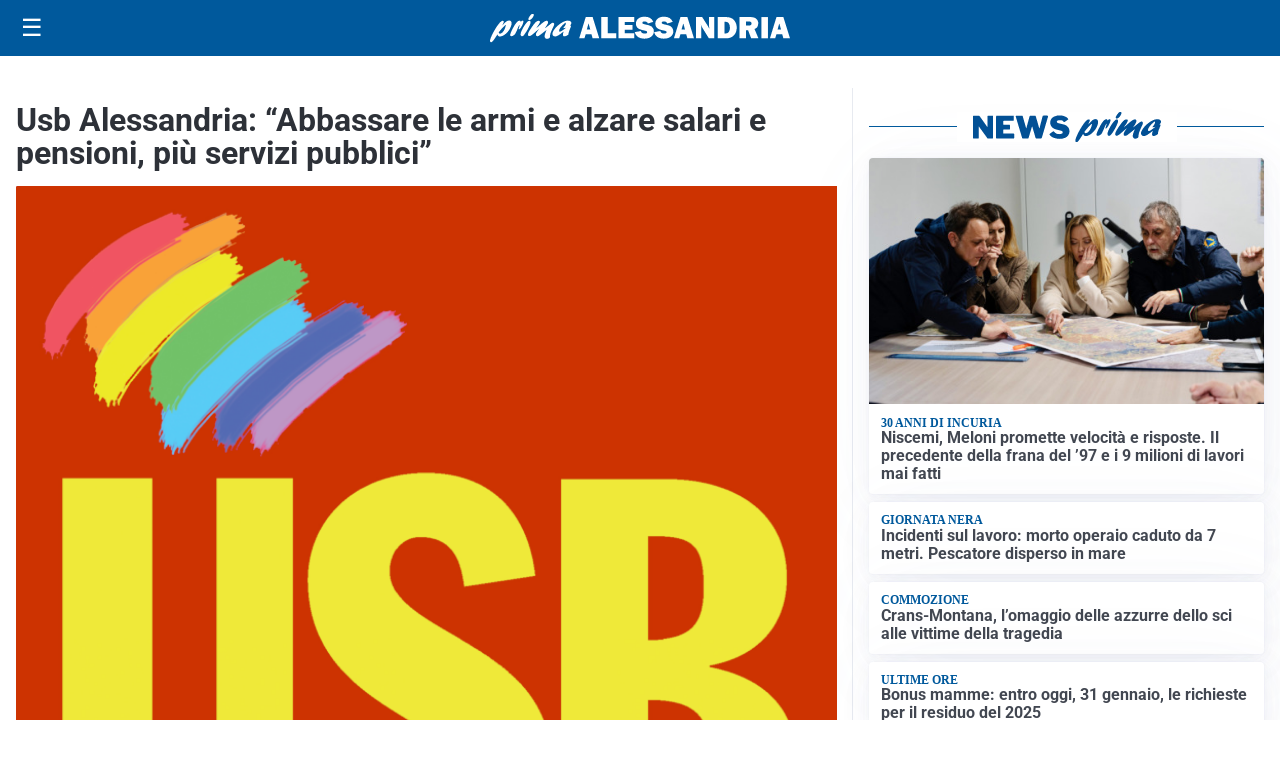

--- FILE ---
content_type: text/html; charset=utf8
request_url: https://primaalessandria.it/media/my-theme/widgets/list-posts/sidebar-video-piu-visti.html?ts=29495357
body_size: 746
content:
<div class="widget-title"><span>Video più visti</span></div>
<div class="widget-sidebar-featured-poi-lista">
            
                    <article class="featured">
                <a href="https://primaalessandria.it/politica/sanita-e-sicurezza-dalla-qualita-dellospedale-di-tortona-ai-controlli-sui-pfas-nellacqua/">
                                            <figure><img width="480" height="300" src="https://primaalessandria.it/media/2026/01/Chiodi-FIlo-DIretto--480x300.jpg" class="attachment-thumbnail size-thumbnail wp-post-image" alt="Sanità e sicurezza: dalla qualità dell’ospedale di Tortona ai controlli sui Pfas nell’acqua" loading="lazy" sizes="(max-width: 480px) 480px, (max-width: 1024px) 640px, 1280px" decoding="async" /></figure>
                                        <div class="post-meta">
                                                    <span class="lancio">Filo Diretto</span>
                                                <h3>Sanità e sicurezza: dalla qualità dell’ospedale di Tortona ai controlli sui Pfas nell’acqua</h3>
                    </div>
                </a>
            </article>
                    
                    <article class="compact">
                <a href="https://primaalessandria.it/sport/nei-campionati-di-bocce-vola-la-novese-familiare-alessandria-sprecona-al-busso/">
                    <div class="post-meta">
                                                    <span class="lancio">pagina sportiva</span>
                                                <h3>Nei campionati di bocce vola la Novese. Familiare Alessandria sprecona al &#8220;Busso&#8221;</h3>
                    </div>
                </a>
            </article>
                    
                    <article class="compact">
                <a href="https://primaalessandria.it/cultura/scuola-universita/inaugurata-una-nuova-sede-its-a-torino-il-presidente-serra-obiettivo-ampliare-ancora-lofferta/">
                    <div class="post-meta">
                                                    <span class="lancio">formazione</span>
                                                <h3>Inaugurata una nuova sede Its a Torino. Il presidente Serra: &#8220;Obiettivo ampliare ancora l&#8217;offerta&#8221;</h3>
                    </div>
                </a>
            </article>
            </div>

<div class="widget-footer"><a role="button" href="/multimedia/video/" class="outline widget-more-button">Altri video</a></div>